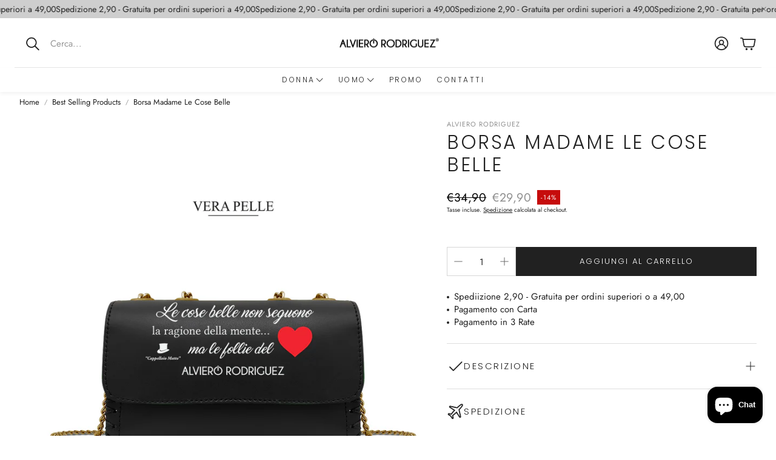

--- FILE ---
content_type: text/css
request_url: https://alvierorodriguez.com/cdn/shop/t/13/assets/settings.css?v=126406353997138141911763764022
body_size: 585
content:
:root{--aspect-ratio: auto;--aspect-ratio-portait: .67;--font-base: Jost,sans-serif;--font-base-style: normal;--font-base-weight: 400;--font-base-size: 15px;--font-base-letter-spacing: 0px;--font-base-line-height: 1.4;--font-base-transform: none;--font-breadcrumbs: ,;--font-breadcrumbs-style: ;--font-breadcrumbs-weight: ;--font-breadcrumbs-size: 13px;--font-breadcrumbs-letter-spacing: px;--font-headline: Poppins,sans-serif;--font-headline-style: normal;--font-headline-weight: 300;--font-headline-size: 17px;--font-headline-transform: uppercase;--font-headline-letter-spacing: 2.5px;--font-headline-line-height: 1.2;--font-navigation: Poppins,sans-serif;--font-navigation-style: normal;--font-navigation-weight: 300;--font-navigation-size: 14px;--font-navigation-transform: uppercase;--font-navigation-letter-spacing: 2.5px;--font-button: Poppins,sans-serif;--font-button-style: normal;--font-button-weight: 300;--font-button-size: 12px;--font-button-transform: uppercase;--font-button-letter-spacing: 2px;--font-price: Jost,sans-serif;--font-price-style: normal;--font-price-weight: 400;--font-price-size: px;--font-price-transform: none;--font-price-letter-spacing: .5px;--gap: 8px;--section-gap: 2;--section-margin-block-mobile: 6rem;--grid-gap: 16px;--color-text-inactive: #ADADAD;--color-text-light: #e5e5e5;--color-text-highlight: #f7f7f7;--color-footer-bg: #EBEBEB;--color-footer-border: #ccc;--color-footer-copy-text: #ADADAD;--color-newsletter-border: #BCBCBC;--color-header-search-border: #E0DEDB;--color-header-border: #E0DEDB;--color-input-border-active: #4C4C4B;--color-input-bg: #fff;--color-button-border: #000;--color-button-bg: #fff;--color-button-text: #000;--color-button-main-bg: #000;--color-button-main-text: #fff;--color-button-cta-bg: #000;--color-button-cta-text: #fff;--color-hr: #BCBCBC;--color-overlay-text: black;--color-navbar-bg: #333;--color-navbar-text: #eee;--color-breadcrumbs-bg: white;--color-promo-price: red;--color-promo-badge: red;--color-promo-badge-text: white;--size-icon: 2.4rem;--size-icon-desk: 2.8rem;--input-height: 4.8rem;--height-chip: 4rem;--height-vertical-thumbs-gallery--square: 520px;--height-vertical-thumbs-gallery--portrait: 748px;--height-vertical-thumbs-gallery--original: 520px;--site-max-width: 1600px;--site-max-width-big: 1600px;--hero-max-width: 2560px;--post-max-width: 850px;--navbar-height: 56px;--color-background: #ffffff;--color-background-rgb: 255, 255, 255;--color-foreground: rgba(33, 33, 33, .03);--color-teaser-background: #F4EEDA;--color-headings-text: #212121;--color-text: #212121;--color-text-rgb: 33, 33, 33;--color-body-text: var(--color-text);--color-body-text-light: #6b6b6b;--color-links: #212121;--color-links-active: #000000;--color-border: #e6e6e6;--color-overlay: #000000;--color-overlay-rgb: 0, 0, 0;--color-overlay-opacity: 0;--color-action-text: #ffffff;--color-action-background: #212121;--color-action-background-rgb: 33, 33, 33;--color-placeholder-bg: #F4EEDA;--color-bullet: #212121;--color-header-text: #212121;--color-header-background: #ffffff;--color-header-background-rgb: 255, 255, 255;--color-menu-text: #212121;--color-menu-background: #ffffff;--color-transparent-header: #212121;--color-button-primary-background: #212121;--color-button-primary-text: #ffffff;--color-button-primary-text-hover: #ececec;--color-button-primary-background-hover: #000000;--color-button-secondary-background: #ffffff;--color-button-secondary-border: #f4f4f4;--color-button-secondary-text: #212121;--color-button-secondary-text-hover: #ffffff;--color-button-secondary-background-hover: #212121;--color-price: #000000;--color-sale-price: #8e8e8e;--color-brand: #8e8e8e;--color-star-rating: #212121;--color-sale-badge-text: #FFFFFF;--color-sale-badge-background: #c60c0c;--color-sold-out-text: #ffffff;--color-sold-out-background: #e5e5e5;--color-input-text: #212121;--color-input-background: #ffffff;--color-input-border: #d6d6d6;--color-input-placeholder: #6b6b6b;--color-success-background: #e5ffe5;--color-success-text: #090;--color-success-border: #090;--color-error-background: #fff6f6;--color-error-text: #d02e2e;--color-error-border: #d02e2e;--color-footer-background: #ffffff;--color-footer-text: #212121;--color-footer-text-rgb: 33, 33, 33;--border-radius: 0px;--border-radius-button: 0px;--border-radius-button-video: 0px;--flag-radius-limit: 3px;--swiper-theme-color: #212121;--swiper-scrollbar-track-color: rgba(0, 0, 0, .1);--image-object-position: 50% 50%;--image-object-position-desktop: 50% 50%;--duration-short: .1s;--duration-default: .2s;--duration-announcement-bar: .25s;--duration-medium: .3s;--duration-long: .5s;--duration-extra-long: .6s;--duration-extended: 3s;--ease-out-slow: cubic-bezier(0, 0, .3, 1);--animation-slide-in: slideIn var(--duration-extra-long) var(--ease-out-slow) forwards;--animation-fade-in: fadeIn var(--duration-extra-long) var(--ease-out-slow);--onhover-picture-scale: 1.05;--onhover-picture-duration: 1.5s}:root .wt-slider,:root .wt-slider__container,:root .wt-cart{--swiper-theme-color: #212121;--swiper-scrollbar-track-color: rgba(0, 0, 0, .1)}html[dir=rtl]{--font-base-letter-spacing: normal;--font-breadcrumbs-letter-spacing: normal;--font-headline-letter-spacing: normal;--font-navigation-letter-spacing: normal;--font-button-letter-spacing: normal;--font-price-letter-spacing: normal}@media screen and (min-width: 1200px){:root{--font-base-size: 15px;--font-button-size: 13px;--font-breadcrumbs-size: 13px;--font-headline-size: 20px;--font-navigation-size: 14px;--height-chip: 3.2rem}}
/*# sourceMappingURL=/cdn/shop/t/13/assets/settings.css.map?v=126406353997138141911763764022 */


--- FILE ---
content_type: text/javascript; charset=utf-8
request_url: https://alvierorodriguez.com/products/borsa-madame-le-cose-belle.js
body_size: 1063
content:
{"id":8316218114315,"title":"Borsa Madame Le Cose Belle","handle":"borsa-madame-le-cose-belle","description":"\u003cmeta charset=\"UTF-8\"\u003e\n\u003cp class=\"p1\"\u003e\u003cspan class=\"s1\"\u003eLa borsa in pelle con cuciture a mano è un accessorio di alta qualità e dal design elegante. Realizzata interamente in pelle pregiata, presenta una lavorazione artigianale che ne esalta la bellezza e la durabilità nel tempo.\u003c\/span\u003e\u003c\/p\u003e\n\u003cp class=\"p2\"\u003e \u003c\/p\u003e\n\u003cp class=\"p1\"\u003e\u003cspan class=\"s1\"\u003eLe dimensioni della borsa sono 11 x 17 x 4,5 centimetri, che la rendono abbastanza compatta da poter essere portata comodamente a mano o a tracolla. La sua forma rettangolare conferisce un aspetto sofisticato e versatile, adatto a diverse occasioni.\u003c\/span\u003e\u003c\/p\u003e\n\u003cp class=\"p2\"\u003e \u003c\/p\u003e\n\u003cp class=\"p1\"\u003e\u003cspan class=\"s1\"\u003eLe cuciture a mano, eseguite con cura e precisione, aggiungono un tocco di artigianalità e unicità al prodotto. Questo dettaglio sottolinea l'attenzione per i dettagli e la qualità dei materiali impiegati nella sua realizzazione.\u003c\/span\u003e\u003c\/p\u003e\n\u003cp class=\"p2\"\u003e \u003c\/p\u003e\n\u003cp class=\"p1\"\u003e\u003cspan class=\"s1\"\u003eLa borsa dispone di una chiusura con ciappa calamitata che garantisce la sicurezza degli oggetti al suo interno. All'interno, è dotata di scomparti e tasche, che consentono di organizzare al meglio gli oggetti personali come il portafoglio, il telefono cellulare e le chiavi.\u003c\/span\u003e\u003c\/p\u003e\n\u003cp class=\"p2\"\u003e \u003c\/p\u003e\n\u003cp class=\"p1\"\u003e\u003cspan class=\"s1\"\u003eLa pelle utilizzata per la borsa è morbida al tatto e di alta qualità, conferendo un aspetto lussuoso e resistente. La sua tonalità neutra si adatta facilmente a diversi stili e colori di abbigliamento, rendendola un accessorio versatile e di classe.\u003c\/span\u003e\u003c\/p\u003e\n\u003cp class=\"p2\"\u003e \u003c\/p\u003e\n\u003cp class=\"p1\"\u003e\u003cspan class=\"s1\"\u003eIn conclusione, la borsa in pelle con cuciture a mano è un accessorio di lusso e di qualità, ideale per chi cerca un prodotto elegante, resistente e dal design senza tempo.\u003c\/span\u003e\u003c\/p\u003e","published_at":"2023-08-31T18:00:02+02:00","created_at":"2023-08-31T18:00:04+02:00","vendor":"Alviero Rodriguez","type":"","tags":["Le Cose Belle"],"price":2990,"price_min":2990,"price_max":2990,"available":true,"price_varies":false,"compare_at_price":3490,"compare_at_price_min":3490,"compare_at_price_max":3490,"compare_at_price_varies":false,"variants":[{"id":44545119420683,"title":"Default Title","option1":"Default Title","option2":null,"option3":null,"sku":"5701018082371","requires_shipping":true,"taxable":false,"featured_image":null,"available":true,"name":"Borsa Madame Le Cose Belle","public_title":null,"options":["Default Title"],"price":2990,"weight":0,"compare_at_price":3490,"inventory_management":null,"barcode":"4223963102371","requires_selling_plan":false,"selling_plan_allocations":[]}],"images":["\/\/cdn.shopify.com\/s\/files\/1\/0695\/7947\/3163\/files\/Le-cose_7d839019-3eb7-4945-b27f-c8eabf55a6c5.jpg?v=1695375965","\/\/cdn.shopify.com\/s\/files\/1\/0695\/7947\/3163\/files\/A_1_40906a18-ad43-4b18-b6c5-c41373631c40.jpg?v=1695375965","\/\/cdn.shopify.com\/s\/files\/1\/0695\/7947\/3163\/files\/A_2_7bc9f9d9-f834-471c-99f1-e2449068ab4e.jpg?v=1695375965","\/\/cdn.shopify.com\/s\/files\/1\/0695\/7947\/3163\/files\/A_3_25bf3aad-9c50-4219-b128-1eeab4c97c08.jpg?v=1695375965"],"featured_image":"\/\/cdn.shopify.com\/s\/files\/1\/0695\/7947\/3163\/files\/Le-cose_7d839019-3eb7-4945-b27f-c8eabf55a6c5.jpg?v=1695375965","options":[{"name":"Title","position":1,"values":["Default Title"]}],"url":"\/products\/borsa-madame-le-cose-belle","media":[{"alt":null,"id":37085682860299,"position":1,"preview_image":{"aspect_ratio":1.0,"height":1000,"width":1000,"src":"https:\/\/cdn.shopify.com\/s\/files\/1\/0695\/7947\/3163\/files\/Le-cose_7d839019-3eb7-4945-b27f-c8eabf55a6c5.jpg?v=1695375965"},"aspect_ratio":1.0,"height":1000,"media_type":"image","src":"https:\/\/cdn.shopify.com\/s\/files\/1\/0695\/7947\/3163\/files\/Le-cose_7d839019-3eb7-4945-b27f-c8eabf55a6c5.jpg?v=1695375965","width":1000},{"alt":null,"id":36993751810315,"position":2,"preview_image":{"aspect_ratio":1.0,"height":1032,"width":1032,"src":"https:\/\/cdn.shopify.com\/s\/files\/1\/0695\/7947\/3163\/files\/A_1_40906a18-ad43-4b18-b6c5-c41373631c40.jpg?v=1695375965"},"aspect_ratio":1.0,"height":1032,"media_type":"image","src":"https:\/\/cdn.shopify.com\/s\/files\/1\/0695\/7947\/3163\/files\/A_1_40906a18-ad43-4b18-b6c5-c41373631c40.jpg?v=1695375965","width":1032},{"alt":null,"id":36993751843083,"position":3,"preview_image":{"aspect_ratio":1.0,"height":1280,"width":1280,"src":"https:\/\/cdn.shopify.com\/s\/files\/1\/0695\/7947\/3163\/files\/A_2_7bc9f9d9-f834-471c-99f1-e2449068ab4e.jpg?v=1695375965"},"aspect_ratio":1.0,"height":1280,"media_type":"image","src":"https:\/\/cdn.shopify.com\/s\/files\/1\/0695\/7947\/3163\/files\/A_2_7bc9f9d9-f834-471c-99f1-e2449068ab4e.jpg?v=1695375965","width":1280},{"alt":null,"id":36993751875851,"position":4,"preview_image":{"aspect_ratio":1.0,"height":1280,"width":1280,"src":"https:\/\/cdn.shopify.com\/s\/files\/1\/0695\/7947\/3163\/files\/A_3_25bf3aad-9c50-4219-b128-1eeab4c97c08.jpg?v=1695375965"},"aspect_ratio":1.0,"height":1280,"media_type":"image","src":"https:\/\/cdn.shopify.com\/s\/files\/1\/0695\/7947\/3163\/files\/A_3_25bf3aad-9c50-4219-b128-1eeab4c97c08.jpg?v=1695375965","width":1280}],"requires_selling_plan":false,"selling_plan_groups":[]}

--- FILE ---
content_type: text/javascript; charset=utf-8
request_url: https://alvierorodriguez.com/products/borsa-madame-le-cose-belle.js
body_size: 710
content:
{"id":8316218114315,"title":"Borsa Madame Le Cose Belle","handle":"borsa-madame-le-cose-belle","description":"\u003cmeta charset=\"UTF-8\"\u003e\n\u003cp class=\"p1\"\u003e\u003cspan class=\"s1\"\u003eLa borsa in pelle con cuciture a mano è un accessorio di alta qualità e dal design elegante. Realizzata interamente in pelle pregiata, presenta una lavorazione artigianale che ne esalta la bellezza e la durabilità nel tempo.\u003c\/span\u003e\u003c\/p\u003e\n\u003cp class=\"p2\"\u003e \u003c\/p\u003e\n\u003cp class=\"p1\"\u003e\u003cspan class=\"s1\"\u003eLe dimensioni della borsa sono 11 x 17 x 4,5 centimetri, che la rendono abbastanza compatta da poter essere portata comodamente a mano o a tracolla. La sua forma rettangolare conferisce un aspetto sofisticato e versatile, adatto a diverse occasioni.\u003c\/span\u003e\u003c\/p\u003e\n\u003cp class=\"p2\"\u003e \u003c\/p\u003e\n\u003cp class=\"p1\"\u003e\u003cspan class=\"s1\"\u003eLe cuciture a mano, eseguite con cura e precisione, aggiungono un tocco di artigianalità e unicità al prodotto. Questo dettaglio sottolinea l'attenzione per i dettagli e la qualità dei materiali impiegati nella sua realizzazione.\u003c\/span\u003e\u003c\/p\u003e\n\u003cp class=\"p2\"\u003e \u003c\/p\u003e\n\u003cp class=\"p1\"\u003e\u003cspan class=\"s1\"\u003eLa borsa dispone di una chiusura con ciappa calamitata che garantisce la sicurezza degli oggetti al suo interno. All'interno, è dotata di scomparti e tasche, che consentono di organizzare al meglio gli oggetti personali come il portafoglio, il telefono cellulare e le chiavi.\u003c\/span\u003e\u003c\/p\u003e\n\u003cp class=\"p2\"\u003e \u003c\/p\u003e\n\u003cp class=\"p1\"\u003e\u003cspan class=\"s1\"\u003eLa pelle utilizzata per la borsa è morbida al tatto e di alta qualità, conferendo un aspetto lussuoso e resistente. La sua tonalità neutra si adatta facilmente a diversi stili e colori di abbigliamento, rendendola un accessorio versatile e di classe.\u003c\/span\u003e\u003c\/p\u003e\n\u003cp class=\"p2\"\u003e \u003c\/p\u003e\n\u003cp class=\"p1\"\u003e\u003cspan class=\"s1\"\u003eIn conclusione, la borsa in pelle con cuciture a mano è un accessorio di lusso e di qualità, ideale per chi cerca un prodotto elegante, resistente e dal design senza tempo.\u003c\/span\u003e\u003c\/p\u003e","published_at":"2023-08-31T18:00:02+02:00","created_at":"2023-08-31T18:00:04+02:00","vendor":"Alviero Rodriguez","type":"","tags":["Le Cose Belle"],"price":2990,"price_min":2990,"price_max":2990,"available":true,"price_varies":false,"compare_at_price":3490,"compare_at_price_min":3490,"compare_at_price_max":3490,"compare_at_price_varies":false,"variants":[{"id":44545119420683,"title":"Default Title","option1":"Default Title","option2":null,"option3":null,"sku":"5701018082371","requires_shipping":true,"taxable":false,"featured_image":null,"available":true,"name":"Borsa Madame Le Cose Belle","public_title":null,"options":["Default Title"],"price":2990,"weight":0,"compare_at_price":3490,"inventory_management":null,"barcode":"4223963102371","requires_selling_plan":false,"selling_plan_allocations":[]}],"images":["\/\/cdn.shopify.com\/s\/files\/1\/0695\/7947\/3163\/files\/Le-cose_7d839019-3eb7-4945-b27f-c8eabf55a6c5.jpg?v=1695375965","\/\/cdn.shopify.com\/s\/files\/1\/0695\/7947\/3163\/files\/A_1_40906a18-ad43-4b18-b6c5-c41373631c40.jpg?v=1695375965","\/\/cdn.shopify.com\/s\/files\/1\/0695\/7947\/3163\/files\/A_2_7bc9f9d9-f834-471c-99f1-e2449068ab4e.jpg?v=1695375965","\/\/cdn.shopify.com\/s\/files\/1\/0695\/7947\/3163\/files\/A_3_25bf3aad-9c50-4219-b128-1eeab4c97c08.jpg?v=1695375965"],"featured_image":"\/\/cdn.shopify.com\/s\/files\/1\/0695\/7947\/3163\/files\/Le-cose_7d839019-3eb7-4945-b27f-c8eabf55a6c5.jpg?v=1695375965","options":[{"name":"Title","position":1,"values":["Default Title"]}],"url":"\/products\/borsa-madame-le-cose-belle","media":[{"alt":null,"id":37085682860299,"position":1,"preview_image":{"aspect_ratio":1.0,"height":1000,"width":1000,"src":"https:\/\/cdn.shopify.com\/s\/files\/1\/0695\/7947\/3163\/files\/Le-cose_7d839019-3eb7-4945-b27f-c8eabf55a6c5.jpg?v=1695375965"},"aspect_ratio":1.0,"height":1000,"media_type":"image","src":"https:\/\/cdn.shopify.com\/s\/files\/1\/0695\/7947\/3163\/files\/Le-cose_7d839019-3eb7-4945-b27f-c8eabf55a6c5.jpg?v=1695375965","width":1000},{"alt":null,"id":36993751810315,"position":2,"preview_image":{"aspect_ratio":1.0,"height":1032,"width":1032,"src":"https:\/\/cdn.shopify.com\/s\/files\/1\/0695\/7947\/3163\/files\/A_1_40906a18-ad43-4b18-b6c5-c41373631c40.jpg?v=1695375965"},"aspect_ratio":1.0,"height":1032,"media_type":"image","src":"https:\/\/cdn.shopify.com\/s\/files\/1\/0695\/7947\/3163\/files\/A_1_40906a18-ad43-4b18-b6c5-c41373631c40.jpg?v=1695375965","width":1032},{"alt":null,"id":36993751843083,"position":3,"preview_image":{"aspect_ratio":1.0,"height":1280,"width":1280,"src":"https:\/\/cdn.shopify.com\/s\/files\/1\/0695\/7947\/3163\/files\/A_2_7bc9f9d9-f834-471c-99f1-e2449068ab4e.jpg?v=1695375965"},"aspect_ratio":1.0,"height":1280,"media_type":"image","src":"https:\/\/cdn.shopify.com\/s\/files\/1\/0695\/7947\/3163\/files\/A_2_7bc9f9d9-f834-471c-99f1-e2449068ab4e.jpg?v=1695375965","width":1280},{"alt":null,"id":36993751875851,"position":4,"preview_image":{"aspect_ratio":1.0,"height":1280,"width":1280,"src":"https:\/\/cdn.shopify.com\/s\/files\/1\/0695\/7947\/3163\/files\/A_3_25bf3aad-9c50-4219-b128-1eeab4c97c08.jpg?v=1695375965"},"aspect_ratio":1.0,"height":1280,"media_type":"image","src":"https:\/\/cdn.shopify.com\/s\/files\/1\/0695\/7947\/3163\/files\/A_3_25bf3aad-9c50-4219-b128-1eeab4c97c08.jpg?v=1695375965","width":1280}],"requires_selling_plan":false,"selling_plan_groups":[]}

--- FILE ---
content_type: text/javascript
request_url: https://alvierorodriguez.com/cdn/shop/t/13/assets/color-swatch.js?v=70441894731430056471763763924
body_size: 888
content:
customElements.get("color-swatch")||customElements.define("color-swatch",class extends HTMLElement{constructor(){super()}connectedCallback(){this.initialize()}initialize(){this.initProperites(),this.initButtons(),this.initCounter()}initProperites(){const node=this;this.isProductVariations=node.dataset.productVariations==="",this.areFiltersActive=node.dataset.activeFilters==="",this.container=node.querySelector(".card__container"),this.adnotation=node.querySelector(".card"),this.titleAdnotation=node.querySelector(".card__title a"),this.color_swatcher_container=this.container.querySelector(".card__color-swatcher--container"),this.color_swatcher_wrappers=this.container.querySelectorAll(".color-swatcher--wrapper"),this.color_swatcher_counter=this.container.querySelector(".color-swatcher--counter"),[this.img,this.hover_img]=this.container.querySelectorAll(".card__img"),this.titleEl=node.querySelector(".card__title"),this.video=this.querySelector("video"),this.clicked_href=this.adnotation.getAttribute("href"),this.clicked_img=this.img?.getAttribute("src"),this.clicked_srcset=this.img?.getAttribute("srcset"),this.clicked_hover_img=this.hover_img?.getAttribute("src"),this.clicked_hover_srcset=this.hover_img?.getAttribute("srcset"),this.quickAdds=this.querySelectorAll("quick-add"),this.loader=this.querySelector(".card__loader"),this.optionsAsColorSwatches=this.color_swatcher_container?.dataset.optionsAsColorSwatches?.split(",")||[]}initCounter(){this.color_swatcher_wrappers?.length>4&&(this.color_swatcher_counter.innerHTML+=`+ ${this.color_swatcher_wrappers.length-4}`,this.color_swatcher_container.addEventListener("mouseover",()=>this.showAllWrappers()))}showAllWrappers(){this.color_swatcher_wrappers.forEach(wrapper=>wrapper.classList.remove("hidden")),this.color_swatcher_counter.classList.add("hidden")}initButtons(){this.isCheckedOption=0,this.isCheckedActiveFilter=!1,this.color_swatcher_wrappers&&(this.sortButtons(),this.color_swatcher_wrappers.forEach((wrapper,index)=>{const button=wrapper.querySelector(".color-swatcher"),attributes=this.getButtonAttributes(button),tooltip=wrapper.querySelector(".color-swatcher--tooltip");if(index>3&&wrapper.classList.add("hidden"),!this.isCheckedActiveFilter){const isActiveSwatch=button.dataset.activeSwatch==="";this.isProductVariations&&this.areFiltersActive?this.dataset.currentVariantHandle===attributes.button_product_handle&&(this.handleClickEvent(wrapper,attributes),this.isCheckedActiveFilter=!0):isActiveSwatch&&(this.handleClickEvent(wrapper,attributes),this.isCheckedActiveFilter=!0)}this.assignWrapperEvents(wrapper,attributes,tooltip)})),this.color_swatcher_container&&this.color_swatcher_container.addEventListener("mouseleave",()=>this.restoreAttributes())}getButtonAttributes(button){return{dataColor:button.getAttribute("data-color"),button_href:button.getAttribute("data-href"),button_img:button.getAttribute("data-img"),button_srcset:button.getAttribute("data-srcset"),button_hover:button.getAttribute("data-hover"),button_hover_srcset:button.getAttribute("data-hover-srcset"),button_product_handle:button.getAttribute("data-product-handle")}}assignWrapperEvents(wrapper,attributes,tooltip){wrapper.addEventListener("click",()=>this.handleClickEvent(wrapper,attributes)),wrapper.addEventListener("keydown",e=>{e.key==="Enter"&&this.handleClickEvent(wrapper,attributes)}),wrapper.addEventListener("mouseover",()=>this.handleMouseOverEvent(wrapper,attributes,tooltip)),wrapper.addEventListener("mouseout",()=>this.handleMouseOutEvent(tooltip))}handleClickEvent(wrapper,{button_href,button_img,button_hover,button_srcset,button_hover_srcset,button_product_handle}){button_img&&(this.showLoader(),this.img.classList.remove("hidden"),this.img.onload=()=>{this.hideLoader(),this.img.onload=null},this.setAttributes(this.adnotation,{href:button_href}),this.setAttributes(this.img,{src:button_img}),this.setAttributes(this.img,{srcset:button_srcset}),this.setAttributes(this.adnotation,{href:button_href}),this.setAttributes(this.titleAdnotation,{href:button_href}),this.quickAdds?.forEach(quickAdd=>{quickAdd.setAttribute("data-product-handle",button_product_handle),quickAdd.querySelector("button").dataset.productUrl=button_href}),this.price&&(this.price.innerHTML=button_price),this.checkHoverImage(button_hover,button_hover_srcset),this.color_swatcher_wrappers.forEach(wrap=>{wrap.classList.remove("active")}),this.clicked_href=button_href,this.clicked_img=button_img,this.clicked_srcset=button_srcset,this.clicked_hover_img=button_hover,this.clicked_hover_srcset=button_hover_srcset,wrapper.classList.add("active"),this.video?.classList.add("hidden"),this.isVideoHidden=!0)}showLoader(){this.loader.classList.remove("hidden"),this.loader.innerHTML='<div class="spinner-ring"></div>',this.img&&(this.img.style.opacity=0)}hideLoader(){this.loader.classList.add("hidden"),this.loader.innerHTML="",this.img&&(this.img.style.opacity=1)}handleMouseOverEvent(wrapper,{button_href,button_img,button_hover,button_srcset,button_hover_srcset},tooltip){(!this.img?.src?.includes(button_img)||this.img?.classList.contains("hidden"))&&(this.showLoader(),this.img.classList.remove("hidden"),this.img.onload=()=>{this.hideLoader(),this.img.onload=null},this.setAttributes(this.adnotation,{href:button_href}),this.setAttributes(this.img,{src:button_img}),this.setAttributes(this.img,{srcset:button_srcset}),this.setAttributes(this.titleAdnotation,{href:button_href})),this.checkHoverImage(button_hover,button_hover_srcset),tooltip.classList.remove("hidden"),this.setTooltipPosition(tooltip)}handleMouseOutEvent(tooltip){tooltip.classList.add("hidden"),tooltip.classList.remove("color-swatcher--tooltip-left","color-swatcher--tooltip-right")}setTooltipPosition(tooltip){const coords=tooltip.getBoundingClientRect(),screenWidth=window.innerWidth;coords&&(coords.x<0?tooltip.classList.add("color-swatcher--tooltip-left"):coords.right>screenWidth&&tooltip.classList.add("color-swatcher--tooltip-right"))}setFirstOptionActive(){const wrapper=this.color_swatcher_wrappers[0];if(wrapper){const button=wrapper.querySelector(".color-swatcher"),attributes=this.getButtonAttributes(button);this.setAttributes(this.adnotation,{href:attributes.button_href}),this.setAttributes(this.titleAdnotation,{href:attributes.button_href}),this.setAttributes(this.img,{src:attributes.button_img}),this.setAttributes(this.img,{srcset:attributes.button_srcset}),this.checkHoverImage(attributes.button_hover,attributes.button_hover_srcset),wrapper.classList.add("active")}}restoreAttributes(){this.setAttributes(this.adnotation,{href:this.clicked_href}),this.setAttributes(this.titleAdnotation,{href:this.clicked_href}),this.setAttributes(this.img,{src:this.clicked_img}),this.setAttributes(this.img,{srcset:this.clicked_srcset}),this.checkHoverImage(this.clicked_hover_img,this.clicked_hover_srcset)}sortButtons(){if(this.color_swatcher_wrappers){const newArr=Array.from(this.color_swatcher_wrappers).sort((a,b)=>{const classA=a.classList?.contains("unavailable"),classB=b.classList?.contains("unavailable");return classA&&!classB?1:!classA&&classB?-1:0});this.color_swatcher_container&&(this.color_swatcher_container.innerHTML=""),newArr.forEach(el=>this.color_swatcher_container.append(el)),this.createCounterSpan(),this.color_swatcher_wrappers=this.container.querySelectorAll(".color-swatcher--wrapper"),this.color_swatcher_counter=this.container.querySelector(".color-swatcher--counter")}}createCounterSpan(){const counter_span=document.createElement("span");counter_span.classList.add("color-swatcher--counter"),this.color_swatcher_container?.appendChild(counter_span)}setAttributes(element,attrs){for(let key in attrs)element?.setAttribute(key,attrs[key])}checkHoverImage(button_hover,button_hover_srcset){button_hover&&this.hover_img&&(this.setAttributes(this.hover_img,{src:button_hover}),button_hover_srcset&&this.setAttributes(this.hover_img,{srcset:button_hover_srcset}))}});
//# sourceMappingURL=/cdn/shop/t/13/assets/color-swatch.js.map?v=70441894731430056471763763924


--- FILE ---
content_type: text/javascript
request_url: https://alvierorodriguez.com/cdn/shop/t/13/assets/pdp.js?v=1505174611193691031763763959
body_size: 794
content:
class StickyBuyButton extends HTMLElement{constructor(){super(),this.activeClass="wt-product__sticky-buy--show"}connectedCallback(){this.initialize()}initialize(){const addToCartModule=document.querySelector(".wt-product__add-to-cart"),btn=this.querySelector("button"),addToCart=this.dataset.addToCart==="",forObserver=document.querySelectorAll(".wt-product__add-to-cart, .wt-footer, .wt-product__name");let intersected=[];btn.addEventListener("click",e=>{addToCart||e.preventDefault(),addToCartModule.scrollIntoView({behavior:"smooth",block:"center"})});const observer=new IntersectionObserver(entries=>{entries.forEach(({isIntersecting,target})=>{isIntersecting?intersected.push(target):intersected=intersected.filter(item=>item!==target)}),intersected.length?this.classList.remove(this.activeClass):this.classList.add(this.activeClass)});forObserver.forEach(item=>{observer.observe(item)})}}customElements.define("sticky-buy-button",StickyBuyButton),customElements.get("gallery-fashion")||customElements.define("gallery-fashion",class extends HTMLElement{constructor(){super(),this.section=this.closest("section"),this.logoBanner=this}connectedCallback(){this.init()}disconnectedCallback(){this.removeEventsWhenDesignMode()}addEventsWhenDesignMode(){Shopify.designMode&&(document.addEventListener("shopify:section:load",this.reinitAfterDelay),document.addEventListener("shopify:section:unload",this.reinitAfterDelay))}removeEventsWhenDesignMode(){Shopify.designMode&&(document.removeEventListener("shopify:section:load",this.reinitAfterDelay),document.removeEventListener("shopify:section:unload",this.reinitAfterDelay))}reinitAfterDelay(){setTimeout(()=>this.reinit(),0)}isFirstSection(){const firstSection=document.querySelector("#root").querySelector("section");this.section=this.closest("section");const currentSection=this.section;return firstSection===currentSection}handleResize(){this.setTopMargin(),this.positioningProductInfo()}observeHeader(){const header=document.querySelector(".wt-header"),activeTransparentClass="wt-header--fashion-transparent";new IntersectionObserver(entries=>{entries.forEach(entry=>{entry.isIntersecting?header.classList.add(activeTransparentClass):header.classList.remove(activeTransparentClass)})},{root:null,threshold:.05}).observe(this.querySelector(".wt-product__gallery"))}calculateOffset(){const headerHeight=document.querySelector("header").offsetHeight;return this.isTransparentHeaderEnabled()&&this.isFirstSection()?headerHeight:0}setTopMargin(){const offset=this.calculateOffset();offset?this.section.style.marginTop=`-${offset}px`:this.section.style.marginTop=0}isTransparentHeaderEnabled(){const header=document.querySelector(".wt-header");return header.dataset.transparent&&header.classList.contains("wt-header--v3")}renderProgressBar(){const thumbsGallery=this.querySelector("[data-thumbs]"),progressBarElement=document.createElement("div");progressBarElement.classList.add("gallery-fashion__progress-bar");const progressBarIndicatorElement=document.createElement("div");progressBarIndicatorElement.classList.add("gallery-fashion__progress-bar-indicator"),progressBarElement.appendChild(progressBarIndicatorElement),thumbsGallery.appendChild(progressBarElement);function updateProgressBar(){const images=this.querySelector("gallery-section"),progressBar=progressBarIndicatorElement,scrolled=window.scrollY,maxHeight=images.clientHeight-window.innerHeight,scrollPercentage=scrolled/maxHeight*100,progressBarHeight=progressBarElement.clientHeight,progressHeight=progressBar.clientHeight,maxProgressTop=progressBarHeight-progressHeight,progressTop=Math.min(scrollPercentage/100*maxProgressTop,maxProgressTop);progressBar.style.top=`${progressTop}px`,progressTop===maxProgressTop?thumbsGallery.classList.add("finished"):thumbsGallery.classList.remove("finished")}window.addEventListener("scroll",updateProgressBar.bind(this));function handleThumbsClick(event){if(event.target.closest(".thumbs-list-item")){const thumbnails=Array.from(event.currentTarget.querySelectorAll(".wt-product__img")),targetImage=event.target.closest(".thumbs-list-item").querySelector(".wt-product__img"),index=thumbnails.indexOf(targetImage);this.querySelectorAll(".wt-masonry__wrapper .wt-product__img, .wt-masonry__wrapper .wt-product__thumbnail-video")[index].scrollIntoView({behavior:"smooth",block:"start"})}}thumbsGallery.addEventListener("click",handleThumbsClick.bind(this))}positioningProductInfo(){const productInfo=this.querySelector(".wt-product__main"),mediaDesktop=window.matchMedia("(min-width: 1200px)");mediaDesktop.matches&&(productInfo.style.top=`${Math.max((window.innerHeight-productInfo.offsetHeight)/2,0)}px`);const resizeObserver=new ResizeObserver(entries=>{for(let entry of entries)mediaDesktop.matches&&(productInfo.style.top=`${Math.max((window.innerHeight-productInfo.offsetHeight)/2,0)}px`)}),observedElement=productInfo;resizeObserver.observe(observedElement)}attachEvents(){window.addEventListener("resize",this.handleResize.bind(this))}waitForMasonryImages(callback){const masonry=this.querySelector(".swiper-wrapper--masonry");if(!masonry)return;const images=masonry.querySelectorAll("img");if(images.length===0){callback();return}let loaded=0;const checkDone=()=>{loaded++,loaded===images.length&&callback()};images.forEach(img=>{img.complete?checkDone():(img.addEventListener("load",checkDone,{once:!0}),img.addEventListener("error",checkDone,{once:!0}))})}init(){if(this.reinitAfterDelay=this.reinitAfterDelay.bind(this),this.isTransparentHeaderEnabled()){const stickyHeaderThreshold=document.querySelector(".sticky-header__threshold");document.body.classList.contains("page-header-sticky")&&this.waitForMasonryImages(()=>{const masonry=this.querySelector(".swiper-wrapper--masonry");masonry&&(stickyHeaderThreshold.style.height=`${masonry.offsetHeight}px`)}),this.setTopMargin(),this.observeHeader(),this.attachEvents()}this.renderProgressBar(),this.positioningProductInfo(),this.addEventsWhenDesignMode()}reinit(){if(this.isTransparentHeaderEnabled()){const stickyHeaderThreshold=document.querySelector(".sticky-header__threshold");document.body.classList.contains("page-header-sticky")&&(stickyHeaderThreshold.style.height=`${this.querySelector(".swiper-wrapper--masonry").offsetHeight}px`),this.setTopMargin(),this.observeHeader()}this.positioningProductInfo()}});
//# sourceMappingURL=/cdn/shop/t/13/assets/pdp.js.map?v=1505174611193691031763763959
